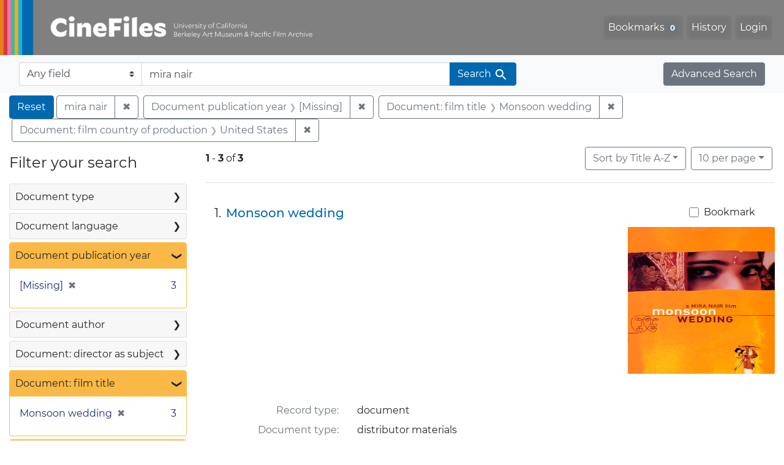

--- FILE ---
content_type: text/html; charset=utf-8
request_url: https://cinefiles.bampfa.berkeley.edu/?f%5Bcountry_ss%5D%5B%5D=United+States&f%5Bfilmtitle_ss%5D%5B%5D=Monsoon+wedding&per_page=10&q=mira+nair&range%5B-pubdate_i%5D%5B%5D=%5B%2A+TO+%2A%5D&search_field=text
body_size: 7893
content:



<!DOCTYPE html>
<html class="no-js" lang="en">
  <head>
    <!-- Google tag (gtag.js) -->
    <!-- CS-9131 -->
    <script async src="https://www.googletagmanager.com/gtag/js?id=G-F36LY096KS"></script>
    <script>
      window.dataLayer = window.dataLayer || [];
      function gtag(){dataLayer.push(arguments);}
      gtag('js', new Date());

      gtag('config', 'G-F36LY096KS');
    </script>

    <!-- HMP-380 -->
    <script async src='https://siteimproveanalytics.com/js/siteanalyze_6294756.js'></script>

    <meta charset="utf-8">
    <meta http-equiv="Content-Type" content="text/html; charset=utf-8">
    <meta name="viewport" content="width=device-width, initial-scale=1, shrink-to-fit=no">

    <!-- Internet Explorer use the highest version available -->
    <meta http-equiv="X-UA-Compatible" content="IE=edge">

    <title>mira nair / Document publication year: [Missing] / Document: film title: Monsoon wedding / Document: film country of production: United States - CineFiles Search Results</title>
    <link href="https://cinefiles.bampfa.berkeley.edu/catalog/opensearch.xml" title="CineFiles" type="application/opensearchdescription+xml" rel="search" />
    <link rel="icon" type="image/x-icon" href="/assets/favicon-1f0110409ab0fbad9ace613013f97b1a538d058ac625dd929274d5dfd74bc92f.png" />
    <link rel="stylesheet" href="/assets/application-d20ef64e485579514ca28bd1390269d6b0f037c6aa05b5cc5a8bce1180a6c68c.css" media="all" />
    <script src="/assets/application-259ee017fd9a8722ab452651f01d10bf484797daee30149bf2e2b61549316aa7.js"></script>

    <meta name="csrf-param" content="authenticity_token" />
<meta name="csrf-token" content="FseM1s1qvRUz0ZtiZlRuDbp2SUsfim4ynFeal98KLUKW8Cr5znpA_oKLcMRZm_U26lEHORBiWrIImzdqzUiXfg" />
      <meta name="totalResults" content="3" />
<meta name="startIndex" content="0" />
<meta name="itemsPerPage" content="10" />

  <link rel="alternate" type="application/rss+xml" title="RSS for results" href="/catalog.rss?f%5Bcountry_ss%5D%5B%5D=United+States&amp;f%5Bfilmtitle_ss%5D%5B%5D=Monsoon+wedding&amp;per_page=10&amp;q=mira+nair&amp;range%5B-pubdate_i%5D%5B%5D=%5B%2A+TO+%2A%5D&amp;search_field=text" />
  <link rel="alternate" type="application/atom+xml" title="Atom for results" href="/catalog.atom?f%5Bcountry_ss%5D%5B%5D=United+States&amp;f%5Bfilmtitle_ss%5D%5B%5D=Monsoon+wedding&amp;per_page=10&amp;q=mira+nair&amp;range%5B-pubdate_i%5D%5B%5D=%5B%2A+TO+%2A%5D&amp;search_field=text" />
  <link rel="alternate" type="application/json" title="JSON" href="/catalog.json?f%5Bcountry_ss%5D%5B%5D=United+States&amp;f%5Bfilmtitle_ss%5D%5B%5D=Monsoon+wedding&amp;per_page=10&amp;q=mira+nair&amp;range%5B-pubdate_i%5D%5B%5D=%5B%2A+TO+%2A%5D&amp;search_field=text" />


    <meta name="twitter:card" content="summary_large_image"/>
<meta name="twitter:site" content="@bampfa"/>
  <meta property="og:url"         content="https://cinefiles.bampfa.berkeley.edu/"/>
  <meta property="og:title"       content="CineFiles" />
  <meta property="og:creator" content="UC Berkeley Art Museum and Pacific Film Archive" />
  <meta property="og:description" content="CineFiles is a free online database of film documentation and ephemera" />
  <meta property="og:image"       content="https://cinefiles.bampfa.berkeley.edu/site_image.jpg" />
  <meta property="twitter:image:alt" content="Three frames of film from Bruce Baillie's All My Life"/>



  </head>
  <body class="blacklight-catalog blacklight-catalog-index">
    <nav id="skip-link" role="navigation" aria-label="Skip links">
      <a class="element-invisible element-focusable rounded-bottom py-2 px-3" data-turbolinks="false" href="#search_field">Skip to search</a>
      <a class="element-invisible element-focusable rounded-bottom py-2 px-3" data-turbolinks="false" href="#main-container">Skip to main content</a>
          <a class="element-invisible element-focusable rounded-bottom py-2 px-3" data-turbolinks="false" href="#documents">Skip to first result</a>

    </nav>
    <nav class="navbar navbar-expand-md navbar-dark bg-dark topbar p-0 pr-3" role="navigation">
  <div class="container-fluid p-0">
    <a class="navbar-brand m-0 p-0" href="/" title="CineFiles homepage">
      <img src="/header-cinefiles.png" alt="cinefiles banner logo, with multiple color stripes at left, the word cinefiles, and the phrase university of california berkeley art museum and pacific film archive">
    </a>
    <button class="navbar-toggler" type="button" data-toggle="collapse" data-bs-toggle="collapse" data-target="#user-util-collapse" data-bs-target="#user-util-collapse" aria-controls="user-util-collapse" aria-expanded="false" aria-label="Toggle navigation">
      <span class="navbar-toggler-icon"></span>
    </button>
    <div class="collapse navbar-collapse justify-content-md-end pl-2 pl-md-0" id="user-util-collapse">
      <ul aria-label="main navigation links" class="navbar-nav">
  
    <li class="nav-item"><a id="bookmarks_nav" class="nav-link" href="/bookmarks">
  Bookmarks
<span class="badge badge-secondary bg-secondary" data-role='bookmark-counter'>0</span>
</a></li>

    <li class="nav-item"><a aria-label="Search History" class="nav-link" href="/search_history">History</a>
</li>

    <li class="nav-item">
      <a class="nav-link" href="/users/sign_in">Login</a>
    </li>
</ul>

    </div>
  </div>
</nav>

<div class="navbar navbar-search bg-light mb-1" role="search">
  <div class="container-fluid">
    <form class="search-query-form" action="https://cinefiles.bampfa.berkeley.edu/" accept-charset="UTF-8" method="get">
  <input type="hidden" name="f[country_ss][]" value="United States" autocomplete="off" />
<input type="hidden" name="f[filmtitle_ss][]" value="Monsoon wedding" autocomplete="off" />
<input type="hidden" name="per_page" value="10" autocomplete="off" />
<input type="hidden" name="range[-pubdate_i][]" value="[* TO *]" autocomplete="off" />
    <label for="search-bar-search_field" class="sr-only visually-hidden">Search in</label>
  <div class="input-group">
    

      <select name="search_field" id="search-bar-search_field" class="custom-select form-select search-field" autocomplete="off"><option selected="selected" value="text">Any field</option>
<option value="doctype_txt">Document type</option>
<option value="source_txt">Document source</option>
<option value="author_txt">Document author</option>
<option value="doclanguage_txt">Document language</option>
<option value="pubdate_txt">Document publication year</option>
<option value="director_txt">Document: director as subject</option>
<option value="title_txt">Document: film title</option>
<option value="country_txt">Document: film country</option>
<option value="filmyear_txt">Document: film year</option>
<option value="filmlanguage_txt">Document: film language</option>
<option value="docnamesubject_txt">Document name subject</option>
<option value="film_id_ss">Film ID</option></select>

    <input type="text" name="q" id="search-bar-q" value="mira nair" placeholder="Enter a few keywords here to get started..." class="search-q q form-control rounded-0" autocomplete="on" aria-label="search for keywords" data-autocomplete-enabled="false" />

    <span class="input-group-append">
      
      <button class="btn btn-primary search-btn" type="submit" id="search-bar-search"><span class="submit-search-text">Search</span><span class="blacklight-icons blacklight-icon-search" aria-hidden="true"><?xml version="1.0"?>
<svg width="24" height="24" viewBox="0 0 24 24" role="img">
  <path fill="none" d="M0 0h24v24H0V0z"/>
  <path d="M15.5 14h-.79l-.28-.27C15.41 12.59 16 11.11 16 9.5 16 5.91 13.09 3 9.5 3S3 5.91 3 9.5 5.91 16 9.5 16c1.61 0 3.09-.59 4.23-1.57l.27.28v.79l5 4.99L20.49 19l-4.99-5zm-6 0C7.01 14 5 11.99 5 9.5S7.01 5 9.5 5 14 7.01 14 9.5 11.99 14 9.5 14z"/>
</svg>
</span></button>
    </span>
  </div>
</form>

    <a class="advanced_search btn btn-secondary" href="/advanced?f%5Bcountry_ss%5D%5B%5D=United+States&amp;f%5Bfilmtitle_ss%5D%5B%5D=Monsoon+wedding&amp;per_page=10&amp;q=mira+nair&amp;range%5B-pubdate_i%5D%5B%5D=%5B%2A+TO+%2A%5D&amp;search_field=text">Advanced Search</a>
  </div>
</div>

  <main id="main-container" class="container-fluid" role="main" aria-label="Main content">
      <h1 class="sr-only visually-hidden top-content-title">Search</h1>

      <div id="appliedParams" class="clearfix constraints-container">
      <h2 class="sr-only visually-hidden">Search Constraints</h2>

      <a class="catalog_startOverLink btn btn-primary" aria-label="Reset Search" href="/">Reset</a>

      <span class="constraints-label sr-only visually-hidden">You searched for:</span>
      
<span class="btn-group applied-filter constraint query">
  <span class="constraint-value btn btn-outline-secondary">
      <span class="filter-value">mira nair</span>
  </span>
    <a class="btn btn-outline-secondary remove" href="/?f%5Bcountry_ss%5D%5B%5D=United+States&amp;f%5Bfilmtitle_ss%5D%5B%5D=Monsoon+wedding&amp;per_page=10&amp;range%5B-pubdate_i%5D%5B%5D=%5B%2A+TO+%2A%5D&amp;search_field=text">
      <span class="remove-icon" aria-hidden="true">✖</span>
      <span class="sr-only visually-hidden">
        Remove constraint mira nair
      </span>
</a></span>


<span class="btn-group applied-filter constraint filter filter-pubdate_i">
  <span class="constraint-value btn btn-outline-secondary">
      <span class="filter-name">Document publication year</span>
      <span class="filter-value">[Missing]</span>
  </span>
    <a class="btn btn-outline-secondary remove" href="/?f%5Bcountry_ss%5D%5B%5D=United+States&amp;f%5Bfilmtitle_ss%5D%5B%5D=Monsoon+wedding&amp;per_page=10&amp;q=mira+nair&amp;search_field=text">
      <span class="remove-icon" aria-hidden="true">✖</span>
      <span class="sr-only visually-hidden">
        Remove constraint Document publication year: [Missing]
      </span>
</a></span>



<span class="btn-group applied-filter constraint filter filter-filmtitle_ss">
  <span class="constraint-value btn btn-outline-secondary">
      <span class="filter-name">Document: film title</span>
      <span class="filter-value">Monsoon wedding</span>
  </span>
    <a class="btn btn-outline-secondary remove" href="/?f%5Bcountry_ss%5D%5B%5D=United+States&amp;per_page=10&amp;q=mira+nair&amp;range%5B-pubdate_i%5D%5B%5D=%5B%2A+TO+%2A%5D&amp;search_field=text">
      <span class="remove-icon" aria-hidden="true">✖</span>
      <span class="sr-only visually-hidden">
        Remove constraint Document: film title: Monsoon wedding
      </span>
</a></span>



<span class="btn-group applied-filter constraint filter filter-country_ss">
  <span class="constraint-value btn btn-outline-secondary">
      <span class="filter-name">Document: film country of production</span>
      <span class="filter-value">United States</span>
  </span>
    <a class="btn btn-outline-secondary remove" href="/?f%5Bfilmtitle_ss%5D%5B%5D=Monsoon+wedding&amp;per_page=10&amp;q=mira+nair&amp;range%5B-pubdate_i%5D%5B%5D=%5B%2A+TO+%2A%5D&amp;search_field=text">
      <span class="remove-icon" aria-hidden="true">✖</span>
      <span class="sr-only visually-hidden">
        Remove constraint Document: film country of production: United States
      </span>
</a></span>


    </div>



    <div class="row">
  <div class="col-md-12">
    <div id="main-flashes">
      <div class="flash_messages">
    
    
    
    
</div>

    </div>
  </div>
</div>


    <div class="row">
          <section id="content" class="col-lg-9 order-last" aria-label="search results">
      
  





<div id="sortAndPerPage" class="sort-pagination d-md-flex justify-content-between" role="navigation" aria-label="Results">
  <section class="pagination">
      <div class="page-links">
      <span class="page-entries">
        <strong>1</strong> <span aria-hidden="true">-</span><span class="sr-only">to</span> <strong>3</strong> of <strong>3</strong>
      </span>
    </div>

</section>

  <div class="search-widgets">
          <div id="sort-dropdown" class="btn-group sort-dropdown">
  <button name="button" type="submit" class="btn btn-outline-secondary dropdown-toggle" aria-expanded="false" data-toggle="dropdown" data-bs-toggle="dropdown">Sort<span class="d-none d-sm-inline"> by Title A-Z</span><span class="caret"></span></button>

  <div class="dropdown-menu" role="menu">
      <a class="dropdown-item active" role="menuitem" aria-current="page" href="/?f%5Bcountry_ss%5D%5B%5D=United+States&amp;f%5Bfilmtitle_ss%5D%5B%5D=Monsoon+wedding&amp;per_page=10&amp;q=mira+nair&amp;range%5B-pubdate_i%5D%5B%5D=%5B%2A+TO+%2A%5D&amp;search_field=text&amp;sort=common_title_ss+asc">Title A-Z</a>
      <a class="dropdown-item " role="menuitem" href="/?f%5Bcountry_ss%5D%5B%5D=United+States&amp;f%5Bfilmtitle_ss%5D%5B%5D=Monsoon+wedding&amp;per_page=10&amp;q=mira+nair&amp;range%5B-pubdate_i%5D%5B%5D=%5B%2A+TO+%2A%5D&amp;search_field=text&amp;sort=common_title_ss+desc">Title Z-A</a>
      <a class="dropdown-item " role="menuitem" href="/?f%5Bcountry_ss%5D%5B%5D=United+States&amp;f%5Bfilmtitle_ss%5D%5B%5D=Monsoon+wedding&amp;per_page=10&amp;q=mira+nair&amp;range%5B-pubdate_i%5D%5B%5D=%5B%2A+TO+%2A%5D&amp;search_field=text&amp;sort=pubdatescalar_s+asc">Document publication date</a>
      <a class="dropdown-item " role="menuitem" href="/?f%5Bcountry_ss%5D%5B%5D=United+States&amp;f%5Bfilmtitle_ss%5D%5B%5D=Monsoon+wedding&amp;per_page=10&amp;q=mira+nair&amp;range%5B-pubdate_i%5D%5B%5D=%5B%2A+TO+%2A%5D&amp;search_field=text&amp;sort=film_year_ss+asc">Film release date</a>
  </div>
</div>



          <span class="sr-only visually-hidden">Number of results to display per page</span>
  <div id="per_page-dropdown" class="btn-group per_page-dropdown">
  <button name="button" type="submit" class="btn btn-outline-secondary dropdown-toggle" aria-expanded="false" data-toggle="dropdown" data-bs-toggle="dropdown">10<span class="sr-only visually-hidden"> per page</span><span class="d-none d-sm-inline"> per page</span><span class="caret"></span></button>

  <div class="dropdown-menu" role="menu">
      <a class="dropdown-item active" role="menuitem" aria-current="page" href="/?f%5Bcountry_ss%5D%5B%5D=United+States&amp;f%5Bfilmtitle_ss%5D%5B%5D=Monsoon+wedding&amp;per_page=10&amp;q=mira+nair&amp;range%5B-pubdate_i%5D%5B%5D=%5B%2A+TO+%2A%5D&amp;search_field=text">10<span class="sr-only visually-hidden"> per page</span></a>
      <a class="dropdown-item " role="menuitem" href="/?f%5Bcountry_ss%5D%5B%5D=United+States&amp;f%5Bfilmtitle_ss%5D%5B%5D=Monsoon+wedding&amp;per_page=20&amp;q=mira+nair&amp;range%5B-pubdate_i%5D%5B%5D=%5B%2A+TO+%2A%5D&amp;search_field=text">20<span class="sr-only visually-hidden"> per page</span></a>
      <a class="dropdown-item " role="menuitem" href="/?f%5Bcountry_ss%5D%5B%5D=United+States&amp;f%5Bfilmtitle_ss%5D%5B%5D=Monsoon+wedding&amp;per_page=50&amp;q=mira+nair&amp;range%5B-pubdate_i%5D%5B%5D=%5B%2A+TO+%2A%5D&amp;search_field=text">50<span class="sr-only visually-hidden"> per page</span></a>
      <a class="dropdown-item " role="menuitem" href="/?f%5Bcountry_ss%5D%5B%5D=United+States&amp;f%5Bfilmtitle_ss%5D%5B%5D=Monsoon+wedding&amp;per_page=100&amp;q=mira+nair&amp;range%5B-pubdate_i%5D%5B%5D=%5B%2A+TO+%2A%5D&amp;search_field=text">100<span class="sr-only visually-hidden"> per page</span></a>
  </div>
</div>


        

</div>
</div>


<h2 class="sr-only visually-hidden">Search Results</h2>

  <div id="documents" class="documents-list" tabindex="-1">
  <article data-document-id="49307" data-document-counter="1" itemscope="itemscope" itemtype="http://schema.org/Thing" class="document document-position-1">
  
        <div class="documentHeader row">

  <h3 class="index_title document-title-heading col-sm-9 col-lg-10">
      <span class="document-counter">
        1. 
      </span>
    <a data-context-href="/catalog/49307/track?counter=1&amp;document_id=49307&amp;per_page=10&amp;search_id=131100109" href="/catalog/49307">Monsoon wedding</a>
  </h3>

      <div class="index-document-functions col-sm-3 col-lg-2">
        <form class="bookmark-toggle" data-doc-id="49307" data-present="In Bookmarks&lt;span class=&quot;sr-only&quot;&gt;: document titled Monsoon wedding. Search result 1&lt;/span&gt;" data-absent="Bookmark &lt;span class=&quot;sr-only&quot;&gt;document titled Monsoon wedding. Search result 1&lt;/span&gt;" data-inprogress="Saving..." action="/bookmarks/49307" accept-charset="UTF-8" method="post"><input type="hidden" name="_method" value="put" autocomplete="off" /><input type="hidden" name="authenticity_token" value="17VwC-lnSuttZhzf4qaTrCZOry02gGiIT9GHYJynhtBWTWmMgzAqlQJoNyZksustMY3yzQN7V2qgXW9Laqc-eA" autocomplete="off" />
  <input type="submit" name="commit" value="Bookmark" id="bookmark_toggle_49307" class="bookmark-add btn btn-outline-secondary" data-disable-with="Bookmark" />
</form>


</div>

</div>


  <div class="document-thumbnail">
      <a data-context-href="/catalog/49307/track?counter=1&amp;document_id=49307&amp;per_page=10&amp;search_id=131100109" aria-hidden="true" tabindex="-1" href="/catalog/49307"><img alt="distributor materials page 1 of 12 titled Monsoon wedding, source: Orfeo Films International" src="https://webapps.cspace.berkeley.edu/cinefiles/imageserver/blobs/2936bfa0-9d25-403b-8abb/derivatives/Medium/content" /></a>
  </div>

<dl class="document-metadata dl-invert row">
    <dt class="blacklight-common_doctype_s col-md-3">    Record type:
</dt>
  <dd class="col-md-9 blacklight-common_doctype_s">    document
</dd>

    <dt class="blacklight-doctype_s col-md-3">    Document type:
</dt>
  <dd class="col-md-9 blacklight-doctype_s">    distributor materials
</dd>

    <dt class="blacklight-source_s col-md-3">    Document source:
</dt>
  <dd class="col-md-9 blacklight-source_s">    Orfeo Films International
</dd>

    <dt class="blacklight-has_ss col-md-3">    Document contains:
</dt>
  <dd class="col-md-9 blacklight-has_ss">    bibliography, box info, distribution co, filmography, and production co
</dd>

    <dt class="blacklight-pages_s col-md-3">    Number of pages:
</dt>
  <dd class="col-md-9 blacklight-pages_s">    12
</dd>

    <dt class="blacklight-film_info_ss col-md-3">    Related films:
</dt>
  <dd class="col-md-9 blacklight-film_info_ss">    <div><ul><li><a href="/catalog/pfafilm30953">Monsoon wedding</a> — Nair, Mira — India; France; Germany; Italy; United States — 2001</li></ul></div>
</dd>

</dl>



  
</article><article data-document-id="49327" data-document-counter="2" itemscope="itemscope" itemtype="http://schema.org/Thing" class="document document-position-2">
  
        <div class="documentHeader row">

  <h3 class="index_title document-title-heading col-sm-9 col-lg-10">
      <span class="document-counter">
        2. 
      </span>
    <a data-context-href="/catalog/49327/track?counter=2&amp;document_id=49327&amp;per_page=10&amp;search_id=131100109" href="/catalog/49327">Monsoon wedding</a>
  </h3>

      <div class="index-document-functions col-sm-3 col-lg-2">
        <form class="bookmark-toggle" data-doc-id="49327" data-present="In Bookmarks&lt;span class=&quot;sr-only&quot;&gt;: document titled Monsoon wedding. Search result 2&lt;/span&gt;" data-absent="Bookmark &lt;span class=&quot;sr-only&quot;&gt;document titled Monsoon wedding. Search result 2&lt;/span&gt;" data-inprogress="Saving..." action="/bookmarks/49327" accept-charset="UTF-8" method="post"><input type="hidden" name="_method" value="put" autocomplete="off" /><input type="hidden" name="authenticity_token" value="uQF2Ijp7fmSlCGxAzUjseUlekE0FRjf9gltreKal0EGNt6HjDIIxyRAX6Ed3smD1489WpFnWIuUQF9ZTR4g76A" autocomplete="off" />
  <input type="submit" name="commit" value="Bookmark" id="bookmark_toggle_49327" class="bookmark-add btn btn-outline-secondary" data-disable-with="Bookmark" />
</form>


</div>

</div>


  <div class="document-thumbnail">
      <a data-context-href="/catalog/49327/track?counter=2&amp;document_id=49327&amp;per_page=10&amp;search_id=131100109" aria-hidden="true" tabindex="-1" href="/catalog/49327"><img alt="distributor materials page 1 of 2 titled Monsoon wedding, source: Swank Motion Pictures, Inc." src="https://webapps.cspace.berkeley.edu/cinefiles/imageserver/blobs/106dbf67-e457-4a9d-b1e9/derivatives/Medium/content" /></a>
  </div>

<dl class="document-metadata dl-invert row">
    <dt class="blacklight-common_doctype_s col-md-3">    Record type:
</dt>
  <dd class="col-md-9 blacklight-common_doctype_s">    document
</dd>

    <dt class="blacklight-doctype_s col-md-3">    Document type:
</dt>
  <dd class="col-md-9 blacklight-doctype_s">    distributor materials
</dd>

    <dt class="blacklight-source_s col-md-3">    Document source:
</dt>
  <dd class="col-md-9 blacklight-source_s">    Swank Motion Pictures, Inc.
</dd>

    <dt class="blacklight-has_ss col-md-3">    Document contains:
</dt>
  <dd class="col-md-9 blacklight-has_ss">    bibliography, distribution co, and production co
</dd>

    <dt class="blacklight-pages_s col-md-3">    Number of pages:
</dt>
  <dd class="col-md-9 blacklight-pages_s">    2
</dd>

    <dt class="blacklight-film_info_ss col-md-3">    Related films:
</dt>
  <dd class="col-md-9 blacklight-film_info_ss">    <div><ul><li><a href="/catalog/pfafilm30953">Monsoon wedding</a> — Nair, Mira — India; France; Germany; Italy; United States — 2001</li></ul></div>
</dd>

</dl>



  
</article><article data-document-id="49330" data-document-counter="3" itemscope="itemscope" itemtype="http://schema.org/Thing" class="document document-position-3">
  
        <div class="documentHeader row">

  <h3 class="index_title document-title-heading col-sm-9 col-lg-10">
      <span class="document-counter">
        3. 
      </span>
    <a data-context-href="/catalog/49330/track?counter=3&amp;document_id=49330&amp;per_page=10&amp;search_id=131100109" href="/catalog/49330">Monsoon wedding</a>
  </h3>

      <div class="index-document-functions col-sm-3 col-lg-2">
        <form class="bookmark-toggle" data-doc-id="49330" data-present="In Bookmarks&lt;span class=&quot;sr-only&quot;&gt;: document titled Monsoon wedding. Search result 3&lt;/span&gt;" data-absent="Bookmark &lt;span class=&quot;sr-only&quot;&gt;document titled Monsoon wedding. Search result 3&lt;/span&gt;" data-inprogress="Saving..." action="/bookmarks/49330" accept-charset="UTF-8" method="post"><input type="hidden" name="_method" value="put" autocomplete="off" /><input type="hidden" name="authenticity_token" value="6FTj1sGkKSqah_Ey5mCG3LWRJNt4Yu_Mde3xWS3rGA_3QJJVlW5-y7X7D7U8x5wzLqz2YwUUXAjhsNnM4m-D5g" autocomplete="off" />
  <input type="submit" name="commit" value="Bookmark" id="bookmark_toggle_49330" class="bookmark-add btn btn-outline-secondary" data-disable-with="Bookmark" />
</form>


</div>

</div>


  <div class="document-thumbnail">
      <a data-context-href="/catalog/49330/track?counter=3&amp;document_id=49330&amp;per_page=10&amp;search_id=131100109" aria-hidden="true" tabindex="-1" href="/catalog/49330"><img alt="press kit page 1 of 19 titled Monsoon wedding, source: USA Films" src="https://webapps.cspace.berkeley.edu/cinefiles/imageserver/blobs/e1a83be8-88af-428b-abac/derivatives/Medium/content" /></a>
  </div>

<dl class="document-metadata dl-invert row">
    <dt class="blacklight-common_doctype_s col-md-3">    Record type:
</dt>
  <dd class="col-md-9 blacklight-common_doctype_s">    document
</dd>

    <dt class="blacklight-doctype_s col-md-3">    Document type:
</dt>
  <dd class="col-md-9 blacklight-doctype_s">    press kit
</dd>

    <dt class="blacklight-author_ss col-md-3">    Document author(s):
</dt>
  <dd class="col-md-9 blacklight-author_ss">    Mira Nair
</dd>

    <dt class="blacklight-source_s col-md-3">    Document source:
</dt>
  <dd class="col-md-9 blacklight-source_s">    USA Films
</dd>

    <dt class="blacklight-has_ss col-md-3">    Document contains:
</dt>
  <dd class="col-md-9 blacklight-has_ss">    bibliography, box info, distribution co, and filmography
</dd>

    <dt class="blacklight-pages_s col-md-3">    Number of pages:
</dt>
  <dd class="col-md-9 blacklight-pages_s">    19
</dd>

    <dt class="blacklight-film_info_ss col-md-3">    Related films:
</dt>
  <dd class="col-md-9 blacklight-film_info_ss">    <div><ul><li><a href="/catalog/pfafilm30953">Monsoon wedding</a> — Nair, Mira — India; France; Germany; Italy; United States — 2001</li></ul></div>
</dd>

</dl>



  
</article>
</div>





    </section>

    <section id="sidebar" class="page-sidebar col-lg-3 order-first" aria-label="limit your search">
          <div id="facets" class="facets sidenav facets-toggleable-md">
  <div class="facets-header">
    <h2 class="facets-heading">Filter your search</h2>

    <button class="navbar-toggler navbar-toggler-right" type="button" data-toggle="collapse" data-target="#facet-panel-collapse" data-bs-toggle="collapse" data-bs-target="#facet-panel-collapse" aria-controls="facet-panel-collapse" aria-expanded="false" aria-label="Toggle facets">
      <span class="navbar-toggler-icon"></span>
</button>  </div>

  <div id="facet-panel-collapse" class="facets-collapse collapse">
      <div class="card facet-limit blacklight-doctype_s ">
  <h3 class="card-header p-0 facet-field-heading" id="facet-doctype_s-header">
    <button
      type="button"
      class="btn w-100 d-block btn-block p-2 text-start text-left collapse-toggle collapsed"
      data-toggle="collapse"
      data-bs-toggle="collapse"
      data-target="#facet-doctype_s"
      data-bs-target="#facet-doctype_s"
      aria-expanded="false"
    >
          Document type

      <span aria-hidden="true">❯</span>
    </button>
  </h3>
  <div
    id="facet-doctype_s"
    aria-labelledby="facet-doctype_s-header"
    class="panel-collapse facet-content collapse "
    role="region"
  >
    <div class="card-body">
              
    <ul aria-label="Document type options" class="facet-values list-unstyled">
      <li><span class="facet-label"><a class="facet-select" rel="nofollow" href="/?f%5Bcountry_ss%5D%5B%5D=United+States&amp;f%5Bdoctype_s%5D%5B%5D=distributor+materials&amp;f%5Bfilmtitle_ss%5D%5B%5D=Monsoon+wedding&amp;per_page=10&amp;q=mira+nair&amp;range%5B-pubdate_i%5D%5B%5D=%5B%2A+TO+%2A%5D&amp;search_field=text">distributor materials</a></span><span class="facet-count">2<span class="sr-only"> objects</span></span></li><li><span class="facet-label"><a class="facet-select" rel="nofollow" href="/?f%5Bcountry_ss%5D%5B%5D=United+States&amp;f%5Bdoctype_s%5D%5B%5D=press+kit&amp;f%5Bfilmtitle_ss%5D%5B%5D=Monsoon+wedding&amp;per_page=10&amp;q=mira+nair&amp;range%5B-pubdate_i%5D%5B%5D=%5B%2A+TO+%2A%5D&amp;search_field=text">press kit</a></span><span class="facet-count">1<span class="sr-only"> objects</span></span></li>
    </ul>




    </div>
  </div>
</div>

<div class="card facet-limit blacklight-doclanguage_ss ">
  <h3 class="card-header p-0 facet-field-heading" id="facet-doclanguage_ss-header">
    <button
      type="button"
      class="btn w-100 d-block btn-block p-2 text-start text-left collapse-toggle collapsed"
      data-toggle="collapse"
      data-bs-toggle="collapse"
      data-target="#facet-doclanguage_ss"
      data-bs-target="#facet-doclanguage_ss"
      aria-expanded="false"
    >
          Document language

      <span aria-hidden="true">❯</span>
    </button>
  </h3>
  <div
    id="facet-doclanguage_ss"
    aria-labelledby="facet-doclanguage_ss-header"
    class="panel-collapse facet-content collapse "
    role="region"
  >
    <div class="card-body">
              
    <ul aria-label="Document language options" class="facet-values list-unstyled">
      <li><span class="facet-label"><a class="facet-select" rel="nofollow" href="/?f%5Bcountry_ss%5D%5B%5D=United+States&amp;f%5Bdoclanguage_ss%5D%5B%5D=English&amp;f%5Bfilmtitle_ss%5D%5B%5D=Monsoon+wedding&amp;per_page=10&amp;q=mira+nair&amp;range%5B-pubdate_i%5D%5B%5D=%5B%2A+TO+%2A%5D&amp;search_field=text">English</a></span><span class="facet-count">3<span class="sr-only"> objects</span></span></li>
    </ul>




    </div>
  </div>
</div>

<div class="card facet-limit blacklight-pubdate_i facet-limit-active">
  <h3 class="card-header p-0 facet-field-heading" id="facet-pubdate_i-header">
    <button
      type="button"
      class="btn w-100 d-block btn-block p-2 text-start text-left collapse-toggle "
      data-toggle="collapse"
      data-bs-toggle="collapse"
      data-target="#facet-pubdate_i"
      data-bs-target="#facet-pubdate_i"
      aria-expanded="true"
    >
          Document publication year

      <span aria-hidden="true">❯</span>
    </button>
  </h3>
  <div
    id="facet-pubdate_i"
    aria-labelledby="facet-pubdate_i-header"
    class="panel-collapse facet-content collapse show"
    role="region"
  >
    <div class="card-body">
          <div class="limit_content range_limit pubdate_i-config blrl-plot-config">
        <ul class="facet-values list-unstyled current">
  <li><span class="facet-label"><span class="selected">[Missing]</span><a class="remove" rel="nofollow" href="/?f%5Bcountry_ss%5D%5B%5D=United+States&amp;f%5Bfilmtitle_ss%5D%5B%5D=Monsoon+wedding&amp;per_page=10&amp;q=mira+nair&amp;search_field=text"><span class="remove-icon" aria-hidden="true">✖</span><span class="sr-only visually-hidden">Remove constraint Document publication year: [Missing]</span></a></span><span class="selected facet-count">3<span class="sr-only"> objects</span></span></li>
</ul>


      <!-- no results profile if missing is selected -->
    </div>


    </div>
  </div>
</div>

<div class="card facet-limit blacklight-author_ss ">
  <h3 class="card-header p-0 facet-field-heading" id="facet-author_ss-header">
    <button
      type="button"
      class="btn w-100 d-block btn-block p-2 text-start text-left collapse-toggle collapsed"
      data-toggle="collapse"
      data-bs-toggle="collapse"
      data-target="#facet-author_ss"
      data-bs-target="#facet-author_ss"
      aria-expanded="false"
    >
          Document author

      <span aria-hidden="true">❯</span>
    </button>
  </h3>
  <div
    id="facet-author_ss"
    aria-labelledby="facet-author_ss-header"
    class="panel-collapse facet-content collapse "
    role="region"
  >
    <div class="card-body">
              
    <ul aria-label="Document author options" class="facet-values list-unstyled">
      <li><span class="facet-label"><a class="facet-select" rel="nofollow" href="/?f%5Bauthor_ss%5D%5B%5D=Mira+Nair&amp;f%5Bcountry_ss%5D%5B%5D=United+States&amp;f%5Bfilmtitle_ss%5D%5B%5D=Monsoon+wedding&amp;per_page=10&amp;q=mira+nair&amp;range%5B-pubdate_i%5D%5B%5D=%5B%2A+TO+%2A%5D&amp;search_field=text">Mira Nair</a></span><span class="facet-count">1<span class="sr-only"> objects</span></span></li>
    </ul>




    </div>
  </div>
</div>

<div class="card facet-limit blacklight-director_ss ">
  <h3 class="card-header p-0 facet-field-heading" id="facet-director_ss-header">
    <button
      type="button"
      class="btn w-100 d-block btn-block p-2 text-start text-left collapse-toggle collapsed"
      data-toggle="collapse"
      data-bs-toggle="collapse"
      data-target="#facet-director_ss"
      data-bs-target="#facet-director_ss"
      aria-expanded="false"
    >
          Document: director as subject

      <span aria-hidden="true">❯</span>
    </button>
  </h3>
  <div
    id="facet-director_ss"
    aria-labelledby="facet-director_ss-header"
    class="panel-collapse facet-content collapse "
    role="region"
  >
    <div class="card-body">
              
    <ul aria-label="Document: director as subject options" class="facet-values list-unstyled">
      <li><span class="facet-label"><a class="facet-select" rel="nofollow" href="/?f%5Bcountry_ss%5D%5B%5D=United+States&amp;f%5Bdirector_ss%5D%5B%5D=Nair%2C+Mira&amp;f%5Bfilmtitle_ss%5D%5B%5D=Monsoon+wedding&amp;per_page=10&amp;q=mira+nair&amp;range%5B-pubdate_i%5D%5B%5D=%5B%2A+TO+%2A%5D&amp;search_field=text">Nair, Mira</a></span><span class="facet-count">3<span class="sr-only"> objects</span></span></li>
    </ul>




    </div>
  </div>
</div>

<div class="card facet-limit blacklight-filmtitle_ss facet-limit-active">
  <h3 class="card-header p-0 facet-field-heading" id="facet-filmtitle_ss-header">
    <button
      type="button"
      class="btn w-100 d-block btn-block p-2 text-start text-left collapse-toggle "
      data-toggle="collapse"
      data-bs-toggle="collapse"
      data-target="#facet-filmtitle_ss"
      data-bs-target="#facet-filmtitle_ss"
      aria-expanded="true"
    >
          Document: film title

      <span aria-hidden="true">❯</span>
    </button>
  </h3>
  <div
    id="facet-filmtitle_ss"
    aria-labelledby="facet-filmtitle_ss-header"
    class="panel-collapse facet-content collapse show"
    role="region"
  >
    <div class="card-body">
              
    <ul aria-label="Document: film title options" class="facet-values list-unstyled">
      <li><span class="facet-label"><span class="selected">Monsoon wedding</span><a class="remove" rel="nofollow" href="/?f%5Bcountry_ss%5D%5B%5D=United+States&amp;per_page=10&amp;q=mira+nair&amp;range%5B-pubdate_i%5D%5B%5D=%5B%2A+TO+%2A%5D&amp;search_field=text"><span class="remove-icon" aria-hidden="true">✖</span><span class="sr-only visually-hidden">Remove constraint Document: film title: Monsoon wedding</span></a></span><span class="selected facet-count">3<span class="sr-only"> objects</span></span></li>
    </ul>




    </div>
  </div>
</div>

<div class="card facet-limit blacklight-country_ss facet-limit-active">
  <h3 class="card-header p-0 facet-field-heading" id="facet-country_ss-header">
    <button
      type="button"
      class="btn w-100 d-block btn-block p-2 text-start text-left collapse-toggle "
      data-toggle="collapse"
      data-bs-toggle="collapse"
      data-target="#facet-country_ss"
      data-bs-target="#facet-country_ss"
      aria-expanded="true"
    >
          Document: film country of production

      <span aria-hidden="true">❯</span>
    </button>
  </h3>
  <div
    id="facet-country_ss"
    aria-labelledby="facet-country_ss-header"
    class="panel-collapse facet-content collapse show"
    role="region"
  >
    <div class="card-body">
              
    <ul aria-label="Document: film country of production options" class="facet-values list-unstyled">
      <li><span class="facet-label"><a class="facet-select" rel="nofollow" href="/?f%5Bcountry_ss%5D%5B%5D=United+States&amp;f%5Bcountry_ss%5D%5B%5D=France&amp;f%5Bfilmtitle_ss%5D%5B%5D=Monsoon+wedding&amp;per_page=10&amp;q=mira+nair&amp;range%5B-pubdate_i%5D%5B%5D=%5B%2A+TO+%2A%5D&amp;search_field=text">France</a></span><span class="facet-count">3<span class="sr-only"> objects</span></span></li><li><span class="facet-label"><a class="facet-select" rel="nofollow" href="/?f%5Bcountry_ss%5D%5B%5D=United+States&amp;f%5Bcountry_ss%5D%5B%5D=Germany&amp;f%5Bfilmtitle_ss%5D%5B%5D=Monsoon+wedding&amp;per_page=10&amp;q=mira+nair&amp;range%5B-pubdate_i%5D%5B%5D=%5B%2A+TO+%2A%5D&amp;search_field=text">Germany</a></span><span class="facet-count">3<span class="sr-only"> objects</span></span></li><li><span class="facet-label"><a class="facet-select" rel="nofollow" href="/?f%5Bcountry_ss%5D%5B%5D=United+States&amp;f%5Bcountry_ss%5D%5B%5D=India&amp;f%5Bfilmtitle_ss%5D%5B%5D=Monsoon+wedding&amp;per_page=10&amp;q=mira+nair&amp;range%5B-pubdate_i%5D%5B%5D=%5B%2A+TO+%2A%5D&amp;search_field=text">India</a></span><span class="facet-count">3<span class="sr-only"> objects</span></span></li><li><span class="facet-label"><a class="facet-select" rel="nofollow" href="/?f%5Bcountry_ss%5D%5B%5D=United+States&amp;f%5Bcountry_ss%5D%5B%5D=Italy&amp;f%5Bfilmtitle_ss%5D%5B%5D=Monsoon+wedding&amp;per_page=10&amp;q=mira+nair&amp;range%5B-pubdate_i%5D%5B%5D=%5B%2A+TO+%2A%5D&amp;search_field=text">Italy</a></span><span class="facet-count">3<span class="sr-only"> objects</span></span></li><li><span class="facet-label"><span class="selected">United States</span><a class="remove" rel="nofollow" href="/?f%5Bfilmtitle_ss%5D%5B%5D=Monsoon+wedding&amp;per_page=10&amp;q=mira+nair&amp;range%5B-pubdate_i%5D%5B%5D=%5B%2A+TO+%2A%5D&amp;search_field=text"><span class="remove-icon" aria-hidden="true">✖</span><span class="sr-only visually-hidden">Remove constraint Document: film country of production: United States</span></a></span><span class="selected facet-count">3<span class="sr-only"> objects</span></span></li>
    </ul>




    </div>
  </div>
</div>

<div class="card facet-limit blacklight-filmyear_ss ">
  <h3 class="card-header p-0 facet-field-heading" id="facet-filmyear_ss-header">
    <button
      type="button"
      class="btn w-100 d-block btn-block p-2 text-start text-left collapse-toggle collapsed"
      data-toggle="collapse"
      data-bs-toggle="collapse"
      data-target="#facet-filmyear_ss"
      data-bs-target="#facet-filmyear_ss"
      aria-expanded="false"
    >
          Document: film production year

      <span aria-hidden="true">❯</span>
    </button>
  </h3>
  <div
    id="facet-filmyear_ss"
    aria-labelledby="facet-filmyear_ss-header"
    class="panel-collapse facet-content collapse "
    role="region"
  >
    <div class="card-body">
              
    <ul aria-label="Document: film production year options" class="facet-values list-unstyled">
      <li><span class="facet-label"><a class="facet-select" rel="nofollow" href="/?f%5Bcountry_ss%5D%5B%5D=United+States&amp;f%5Bfilmtitle_ss%5D%5B%5D=Monsoon+wedding&amp;f%5Bfilmyear_ss%5D%5B%5D=2001&amp;per_page=10&amp;q=mira+nair&amp;range%5B-pubdate_i%5D%5B%5D=%5B%2A+TO+%2A%5D&amp;search_field=text">2001</a></span><span class="facet-count">3<span class="sr-only"> objects</span></span></li>
    </ul>




    </div>
  </div>
</div>

<div class="card facet-limit blacklight-filmlanguage_ss ">
  <h3 class="card-header p-0 facet-field-heading" id="facet-filmlanguage_ss-header">
    <button
      type="button"
      class="btn w-100 d-block btn-block p-2 text-start text-left collapse-toggle collapsed"
      data-toggle="collapse"
      data-bs-toggle="collapse"
      data-target="#facet-filmlanguage_ss"
      data-bs-target="#facet-filmlanguage_ss"
      aria-expanded="false"
    >
          Document: film language

      <span aria-hidden="true">❯</span>
    </button>
  </h3>
  <div
    id="facet-filmlanguage_ss"
    aria-labelledby="facet-filmlanguage_ss-header"
    class="panel-collapse facet-content collapse "
    role="region"
  >
    <div class="card-body">
              
    <ul aria-label="Document: film language options" class="facet-values list-unstyled">
      <li><span class="facet-label"><a class="facet-select" rel="nofollow" href="/?f%5Bcountry_ss%5D%5B%5D=United+States&amp;f%5Bfilmlanguage_ss%5D%5B%5D=English&amp;f%5Bfilmtitle_ss%5D%5B%5D=Monsoon+wedding&amp;per_page=10&amp;q=mira+nair&amp;range%5B-pubdate_i%5D%5B%5D=%5B%2A+TO+%2A%5D&amp;search_field=text">English</a></span><span class="facet-count">3<span class="sr-only"> objects</span></span></li><li><span class="facet-label"><a class="facet-select" rel="nofollow" href="/?f%5Bcountry_ss%5D%5B%5D=United+States&amp;f%5Bfilmlanguage_ss%5D%5B%5D=Hindi&amp;f%5Bfilmtitle_ss%5D%5B%5D=Monsoon+wedding&amp;per_page=10&amp;q=mira+nair&amp;range%5B-pubdate_i%5D%5B%5D=%5B%2A+TO+%2A%5D&amp;search_field=text">Hindi</a></span><span class="facet-count">3<span class="sr-only"> objects</span></span></li><li><span class="facet-label"><a class="facet-select" rel="nofollow" href="/?f%5Bcountry_ss%5D%5B%5D=United+States&amp;f%5Bfilmlanguage_ss%5D%5B%5D=Punjabi&amp;f%5Bfilmtitle_ss%5D%5B%5D=Monsoon+wedding&amp;per_page=10&amp;q=mira+nair&amp;range%5B-pubdate_i%5D%5B%5D=%5B%2A+TO+%2A%5D&amp;search_field=text">Punjabi</a></span><span class="facet-count">3<span class="sr-only"> objects</span></span></li><li><span class="facet-label"><a class="facet-select" rel="nofollow" href="/?f%5Bcountry_ss%5D%5B%5D=United+States&amp;f%5Bfilmlanguage_ss%5D%5B%5D=Urdu&amp;f%5Bfilmtitle_ss%5D%5B%5D=Monsoon+wedding&amp;per_page=10&amp;q=mira+nair&amp;range%5B-pubdate_i%5D%5B%5D=%5B%2A+TO+%2A%5D&amp;search_field=text">Urdu</a></span><span class="facet-count">3<span class="sr-only"> objects</span></span></li>
    </ul>




    </div>
  </div>
</div>

<div class="card facet-limit blacklight-film_year_i ">
  <h3 class="card-header p-0 facet-field-heading" id="facet-film_year_i-header">
    <button
      type="button"
      class="btn w-100 d-block btn-block p-2 text-start text-left collapse-toggle collapsed"
      data-toggle="collapse"
      data-bs-toggle="collapse"
      data-target="#facet-film_year_i"
      data-bs-target="#facet-film_year_i"
      aria-expanded="false"
    >
          Film release year

      <span aria-hidden="true">❯</span>
    </button>
  </h3>
  <div
    id="facet-film_year_i"
    aria-labelledby="facet-film_year_i-header"
    class="panel-collapse facet-content collapse "
    role="region"
  >
    <div class="card-body">
          <div class="limit_content range_limit film_year_i-config blrl-plot-config">

      <!-- no results profile if missing is selected -->
        <!-- you can hide this if you want, but it has to be on page if you want
             JS slider and calculated facets to show up, JS sniffs it. -->
        <div class="profile">
        </div>

        <form class="range_limit subsection form-inline range_film_year_i d-flex justify-content-center" action="https://cinefiles.bampfa.berkeley.edu/" accept-charset="UTF-8" method="get">
  <input type="hidden" name="f[country_ss][]" value="United States" autocomplete="off" />
<input type="hidden" name="f[filmtitle_ss][]" value="Monsoon wedding" autocomplete="off" />
<input type="hidden" name="per_page" value="10" autocomplete="off" />
<input type="hidden" name="q" value="mira nair" autocomplete="off" />
<input type="hidden" name="range[-pubdate_i][]" value="[* TO *]" autocomplete="off" />
<input type="hidden" name="search_field" value="text" autocomplete="off" />

  <div class="input-group input-group-sm mb-3 flex-nowrap range-limit-input-group">
    <input type="number" name="range[film_year_i][begin]" id="range-film_year_i-begin" class="form-control text-center range_begin" /><label class="sr-only visually-hidden" for="range-film_year_i-begin">Film release year range begin</label>
    <input type="number" name="range[film_year_i][end]" id="range-film_year_i-end" class="form-control text-center range_end" /><label class="sr-only visually-hidden" for="range-film_year_i-end">Film release year range end</label>
    <div class="input-group-append">
      <input type="submit" value="Apply" class="submit btn btn-secondary" aria-label="Apply Film release year range limits" data-disable-with="Apply" />
    </div>
  </div>
</form>

        <div class="more_facets"><a data-blacklight-modal="trigger" href="/catalog/facet/film_year_i?f%5Bcountry_ss%5D%5B%5D=United+States&amp;f%5Bfilmtitle_ss%5D%5B%5D=Monsoon+wedding&amp;per_page=10&amp;q=mira+nair&amp;range%5B-pubdate_i%5D%5B%5D=%5B%2A+TO+%2A%5D&amp;search_field=text">View larger <span aria-hidden="true">&raquo;</span><span class="sr-only">Film release year</span></a></div>

          <ul class="facet-values list-unstyled missing subsection">
  <li><span class="facet-label"><a class="facet-select" rel="nofollow" href="/?f%5Bcountry_ss%5D%5B%5D=United+States&amp;f%5Bfilmtitle_ss%5D%5B%5D=Monsoon+wedding&amp;per_page=10&amp;q=mira+nair&amp;range%5B-film_year_i%5D%5B%5D=%5B%2A+TO+%2A%5D&amp;range%5B-pubdate_i%5D%5B%5D=%5B%2A+TO+%2A%5D&amp;search_field=text">[Missing]</a></span><span class="facet-count">3<span class="sr-only"> objects</span></span></li>
</ul>

    </div>


    </div>
  </div>
</div>

<div class="card facet-limit blacklight-common_doctype_s ">
  <h3 class="card-header p-0 facet-field-heading" id="facet-common_doctype_s-header">
    <button
      type="button"
      class="btn w-100 d-block btn-block p-2 text-start text-left collapse-toggle collapsed"
      data-toggle="collapse"
      data-bs-toggle="collapse"
      data-target="#facet-common_doctype_s"
      data-bs-target="#facet-common_doctype_s"
      aria-expanded="false"
    >
          Record type

      <span aria-hidden="true">❯</span>
    </button>
  </h3>
  <div
    id="facet-common_doctype_s"
    aria-labelledby="facet-common_doctype_s-header"
    class="panel-collapse facet-content collapse "
    role="region"
  >
    <div class="card-body">
              
    <ul aria-label="Record type options" class="facet-values list-unstyled">
      <li><span class="facet-label"><a class="facet-select" rel="nofollow" href="/?f%5Bcommon_doctype_s%5D%5B%5D=document&amp;f%5Bcountry_ss%5D%5B%5D=United+States&amp;f%5Bfilmtitle_ss%5D%5B%5D=Monsoon+wedding&amp;per_page=10&amp;q=mira+nair&amp;range%5B-pubdate_i%5D%5B%5D=%5B%2A+TO+%2A%5D&amp;search_field=text">document</a></span><span class="facet-count">3<span class="sr-only"> objects</span></span></li>
    </ul>




    </div>
  </div>
</div>

</div></div>



    </section>

    </div>
  </main>

    <script src="https://use.fontawesome.com/4c5d5212e2.js"></script>
<footer class="site-footer container-fluid">
  <div class="row" >
    <ul aria-label="secondary navigation links" class="w-100 d-md-flex flex-wrap justify-content-between">
      <li>
        <a href="https://bampfa.org/cinefiles/" class="nav-link">Home</a>
      </li>
      <li>
        <a href="https://bampfa.org/cinefiles/about/" class="nav-link">About Us</a>
      </li>
      <li>
        <a href="https://bampfa.org/about/film-library-study-center/" class="nav-link">Contact Us</a>
      </li>
      <li>
        <a href="https://bampfa.org/cinefiles/about/comments/" class="nav-link">Comments</a>
      </li>
      <li>
        <a href="https://bampfa.org/cinefiles/about/help/" class="nav-link">Help</a>
       </li>
      <li class="social">
        <ul aria-label="social media links" class="d-flex flex-nowrap justify-content-between">
          <li class="pl-0">
            <a href="https://www.facebook.com/bampfa/" class="nav-link" title="BAMPFA facebook profile"><i class="fa fa-facebook" aria-hidden="false" role="img" aria-label="Facebook"></i></a>
          </li>
          <li>
            <a href="https://twitter.com/bampfa/" class="nav-link" title="BAMPFA twitter profile"><i class="fa fa-twitter" aria-hidden="false" role="img" aria-label="Twitter"></i></a>
          </li>
          <li>
            <a href="https://www.instagram.com/bampfa_filmlibrary/" class="nav-link" title="Instagram profile, BAMPFA Film Library"><i class="fa fa-instagram" aria-hidden="false" role="img" aria-label="Instagram"></i></a>
          </li>
        </ul>
      </li>
    </ul>
  </div>
  <div class="row">
    <hr>
  </div>
  <div class="row">
    <div class="col-sm-4 pb-4">
      <a href="https://bampfa.org"><img class="footer-logo" src="/header-logo-bampfa.png" alt="bampfa"></a>
    </div>
    <div class="col-sm-8">
      <p>
        Committed to
        <a href="https://dap.berkeley.edu/get-help/report-web-accessibility-issue">accessibility,</a>
        <a href="https://ophd.berkeley.edu/policies-and-procedures/nondiscrimination-policy-statement">nondiscrimination</a>
        <span aria-hidden="true">&amp;</span><span class="sr-only">and</span>
        <a href="https://security.berkeley.edu/policy/privacy-statement-uc-berkeley-websites">privacy.</a>
      </p>
      <p>CineFiles is made possible with generous support from the Louis B. Mayer Foundation.</p>
      <p>Past support for this project has been provided by the National Endowment for the Humanities,
        the Institute of Museum and Library Services, the Packard Humanities Institute,
        the Library Services and Technology Act, and individual donors.</p>
      <p>UC Berkeley's
        <a href="https://rtl.berkeley.edu">Research, Teaching and Learning (RTL)</a>
        provides technical infrastructure and support for
        <a href="https://research-it.berkeley.edu/projects/collectionspace">CollectionSpace</a>,
        and for this website, using <a href="https://projectblacklight.org/">
          <img src="/blacklight-logo-vectorized.svg" alt="blacklight" class="blacklight-logo">
        </a>
      </p>
      <p>&copy; 2026 The Regents of the University of California, all rights reserved.</p>
    </div>
  </div>
</footer>

    <div
  id="blacklight-modal"
  aria-hidden="true"
  aria-labelledby="modal-title"
  class="modal fade"
  role="dialog"
>
  <div id="focus-trap-begin"></div>
    <div class="modal-dialog modal-lg" role="document">
      <div class="modal-content">
      </div>
    </div>
  <div id="focus-trap-end"></div>
</div>

  </body>
</html>
